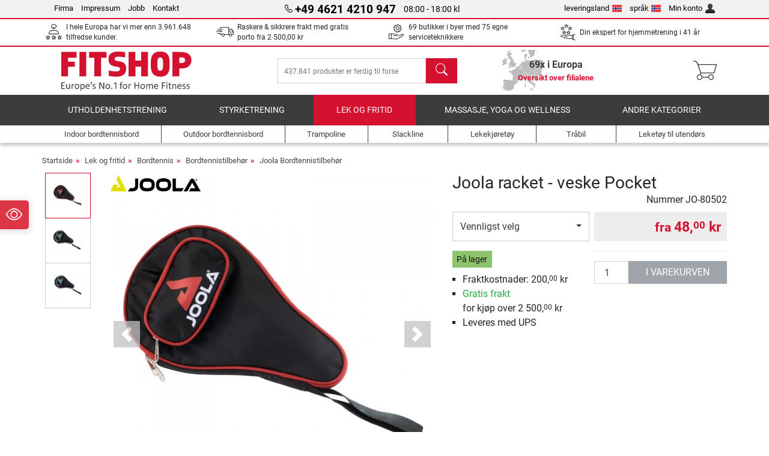

--- FILE ---
content_type: text/html; charset=UTF-8
request_url: https://www.fitshop.no/joola-racket-veske-pocket-jo-80502
body_size: 17296
content:
<!DOCTYPE html>
<html lang="no">
<head>
  
  <meta charset="utf-8"/>
  <meta name="viewport" content="width=device-width, initial-scale=1"/>
  <meta name="description" content="Med en Joola racketveske Pocket har du alt hva du trenger ! Hos oss kan du kjøpe vesken billig."/>
  <meta name="author" content="Fitshop Group"/>
  <meta name="theme-color" content="#d51130"/>
  <meta name="robots" content="index,follow"/>

  <title>Joola racket - veske Pocket - Fitshop</title>

  <style media="screen">
    body {font:normal normal 400 1em/1.5 sans-serif;}
    #page {display:flex;flex-direction:column;min-height:100%;}
    main {flex:1;flex-basis:auto;} .svg-icon {width:1em;height:1em;}
    .d-none {display:none!important;} .img-fluid {max-width:100%;height:auto;}
  </style>

  <link rel="preconnect" href="https://www.googletagmanager.com"/>
  <link rel="preconnect" href="https://sbs.adsdefender.com"/>
  <link rel="preconnect" href="https://cdn.adsdefender.com"/>
  <link rel="preload" as="font" href="/assets/fonts/roboto-v30-latin-regular.woff2" type="font/woff2" crossorigin="anonymous"/>
  <link rel="preload" as="font" href="/assets/fonts/roboto-v30-latin-700.woff2" type="font/woff2" crossorigin="anonymous"/>
  <link rel="preload" as="font" href="/assets/fonts/iconfont.woff2" type="font/woff2" crossorigin="anonymous"/>
  
  <link rel="preload" as="image" href="https://resources.fitshop.com/bilder/joola/taschen_huellen/80500_Batcover-Pocket-red_250.jpg" fetchpriority="high" imagesrcset="https://resources.fitshop.com/bilder/joola/taschen_huellen/80500_Batcover-Pocket-red_250.jpg 250w, https://resources.fitshop.com/bilder/joola/taschen_huellen/80500_Batcover-Pocket-red_600.jpg 600w" imagesizes="(min-width: 380px) 600px, 250px"/>

  <link rel="canonical" href="https://www.fitshop.no/joola-racket-veske-pocket-jo-80502"/>
  <link rel="alternate" hreflang="de-AT" href="https://www.fitshop.at/joola-schlaegertasche-pocket-jo-80502"/>
  <link rel="alternate" hreflang="en-AT" href="https://www.fitshop.at/en/joola-bats-pocket-jo-80502"/>
  <link rel="alternate" hreflang="fr-BE" href="https://www.fitshop.be/sac-pour-raquettes-de-tennis-de-table-joola-pocket-jo-80502"/>
  <link rel="alternate" hreflang="nl-BE" href="https://www.fitshop.be/nl/joola-pocket-tas-voor-tafeltennisbatjes-jo-80502"/>
  <link rel="alternate" hreflang="de-CH" href="https://www.fitshop.ch/joola-schlaegertasche-pocket-jo-80502"/>
  <link rel="alternate" hreflang="fr-CH" href="https://www.fitshop.ch/fr/sac-pour-raquettes-de-tennis-de-table-joola-pocket-jo-80502"/>
  <link rel="alternate" hreflang="it-CH" href="https://www.fitshop.ch/it/custodia-joola-pocket-jo-80502"/>
  <link rel="alternate" hreflang="en-CZ" href="https://www.fitshop.cz/en/joola-bats-pocket-jo-80502"/>
  <link rel="alternate" hreflang="cs-CZ" href="https://www.fitshop.cz/pouzdro-na-pingpongovou-palku-joola-pocket-jo-80502"/>
  <link rel="alternate" hreflang="de-DE" href="https://www.fitshop.de/joola-schlaegertasche-pocket-jo-80502"/>
  <link rel="alternate" hreflang="da-DK" href="https://www.fitshop.dk/joola-battaske-pocket-jo-80502"/>
  <link rel="alternate" hreflang="en-DK" href="https://www.fitshop.dk/en/joola-bats-pocket-jo-80502"/>
  <link rel="alternate" hreflang="en-ES" href="https://www.fitshop.es/en/joola-bats-pocket-jo-80502"/>
  <link rel="alternate" hreflang="es-ES" href="https://www.fitshop.es/bolsa-de-pala-joola-pocket-jo-80502"/>
  <link rel="alternate" hreflang="sv-FI" href="https://www.fitshop.fi/se/joola-racketfodral-pocket-jo-80502"/>
  <link rel="alternate" hreflang="fi-FI" href="https://www.fitshop.fi/joola-mailalaukku-pocket-jo-80502"/>
  <link rel="alternate" hreflang="en-FR" href="https://www.fitshop.fr/en/joola-bats-pocket-jo-80502"/>
  <link rel="alternate" hreflang="fr-FR" href="https://www.fitshop.fr/sac-pour-raquettes-de-tennis-de-table-joola-pocket-jo-80502"/>
  <link rel="alternate" hreflang="da-GL" href="https://www.fitshop.gl/joola-battaske-pocket-jo-80502"/>
  <link rel="alternate" hreflang="en-GL" href="https://www.fitshop.gl/en/joola-bats-pocket-jo-80502"/>
  <link rel="alternate" hreflang="en-IT" href="https://www.fitshop.it/en/joola-bats-pocket-jo-80502"/>
  <link rel="alternate" hreflang="it-IT" href="https://www.fitshop.it/custodia-joola-pocket-jo-80502"/>
  <link rel="alternate" hreflang="de-LI" href="https://www.fitshop.li/joola-schlaegertasche-pocket-jo-80502"/>
  <link rel="alternate" hreflang="fr-LI" href="https://www.fitshop.li/fr/sac-pour-raquettes-de-tennis-de-table-joola-pocket-jo-80502"/>
  <link rel="alternate" hreflang="de-LU" href="https://www.fitshop.lu/joola-schlaegertasche-pocket-jo-80502"/>
  <link rel="alternate" hreflang="fr-LU" href="https://www.fitshop.lu/fr/sac-pour-raquettes-de-tennis-de-table-joola-pocket-jo-80502"/>
  <link rel="alternate" hreflang="fr-NL" href="https://www.fitshop.nl/fr/sac-pour-raquettes-de-tennis-de-table-joola-pocket-jo-80502"/>
  <link rel="alternate" hreflang="nl-NL" href="https://www.fitshop.nl/joola-pocket-tas-voor-tafeltennisbatjes-jo-80502"/>
  <link rel="alternate" hreflang="en-NO" href="https://www.fitshop.no/en/joola-bats-pocket-jo-80502"/>
  <link rel="alternate" hreflang="no-NO" href="https://www.fitshop.no/joola-racket-veske-pocket-jo-80502"/>
  <link rel="alternate" hreflang="en-PL" href="https://www.fitshop.pl/en/joola-bats-pocket-jo-80502"/>
  <link rel="alternate" hreflang="pl-PL" href="https://www.fitshop.pl/pokrowiec-na-rakietki-joola-pocket-jo-80502"/>
  <link rel="alternate" hreflang="en-PT" href="https://www.fitshop.pt/joola-bats-pocket-jo-80502"/>
  <link rel="alternate" hreflang="es-PT" href="https://www.fitshop.pt/es/bolsa-de-pala-joola-pocket-jo-80502"/>
  <link rel="alternate" hreflang="en-SE" href="https://www.fitshop.se/en/joola-bats-pocket-jo-80502"/>
  <link rel="alternate" hreflang="sv-SE" href="https://www.fitshop.se/joola-racketfodral-pocket-jo-80502"/>
  
  <link rel="stylesheet" href="/assets/css/shop/bootstrap-4.6.2.min.css?v=26.1.21"/>
  <link rel="stylesheet" href="/assets/css/shop/iconfont.min.css?v=26.1.21"/>
  
  
  <link rel="stylesheet" href="/assets/css/shop/structure.min.css?v=26.1.21"/>
  <link rel="stylesheet" href="/assets/css/shop/header.min.css?v=26.1.21"/>
  <link rel="stylesheet" href="/assets/css/shop/product.min.css?v=26.1.21"/>
  <link rel="stylesheet" href="/assets/css/shop/footer.min.css?v=26.1.21"/>
  <link rel="stylesheet" href="/assets/css/shop/cookieconsent-3.1.0.min.css?v=26.1.21"/>
  

  <!--[if lte IE 9]>
    <link rel="stylesheet" href="/assets/css/shop/bootstrap-4.6.0-ie9.min.css?v=26.1.21"/>
    <link rel="stylesheet" href="/assets/css/shop/ie9-fixes.min.css?v=26.1.21"/>
  <![endif]-->

  
  <meta property="og:type" content="website"/>
  <meta property="og:site_name" content="Fitshop"/>
  <meta property="og:title" content="Joola racket - veske Pocket - Fitshop"/>
  <meta property="og:description" content="Med en Joola racketveske Pocket har du alt hva du trenger ! Hos oss kan du kjøpe vesken billig."/>
  <meta property="og:url" content="https://www.fitshop.no/joola-racket-veske-pocket-jo-80502"/>
  <meta property="og:image" content="https://resources.fitshop.com/bilder/joola/taschen_huellen/80500_Batcover-Pocket-red_600.jpg"/>


  <link rel="icon" href="/assets/images/shop/fav/favicon-fitshop.ico" sizes="48x48"/>
  <link rel="icon" href="/assets/images/shop/fav/favicon-fitshop.svg" type="image/svg+xml"/>
  <link rel="apple-touch-icon" href="/assets/images/shop/fav/apple-touch-icon-fitshop.png"/>
  <link rel="manifest" href="/manifest.json"/>

  
  <script>
    window.dataLayer = window.dataLayer || [];
    window.uetq = window.uetq || [];
    function gtag() {
      dataLayer.push(arguments);
    }
    gtag('consent', 'default', {
      ad_storage: 'denied',
      ad_personalization: 'denied',
      ad_user_data: 'denied',
      analytics_storage: 'denied'
    });
    uetq.push('consent', 'default', {
      ad_storage: 'denied'
    });
  </script>
  <!-- Google Tag Manager -->
  <script>/*<![CDATA[*/(function(w,d,s,l,i){w[l]=w[l]||[];w[l].push({'gtm.start':
  new Date().getTime(),event:'gtm.js'});var f=d.getElementsByTagName(s)[0],
  j=d.createElement(s),dl=l!='dataLayer'?'&l='+l:'';j.async=true;j.src=
  'https://www.googletagmanager.com/gtm.js?id='+i+dl;f.parentNode.insertBefore(j,f);
  })(window,document,'script','dataLayer','GTM-TNFM4L4');/*]]>*/</script>
  <!-- End Google Tag Manager -->


</head>
<body>
  
  <!-- Google Tag Manager (noscript) -->
  <noscript><iframe src="https://www.googletagmanager.com/ns.html?id=GTM-TNFM4L4" height="0" width="0" style="display:none;visibility:hidden"></iframe></noscript>
  <!-- End Google Tag Manager (noscript) -->

  <div id="page" class="has-skyscraper">
    
  <header id="header">
    
  

    
  <div id="header-top" class="position-relative d-none d-lg-block-header">
    <div id="header-top-content" class="container">
      <div class="d-flex">
        <div class="flex-fill left">
          <ul>
            <li><a href="/om-fitshop-group">Firma</a></li>
            <li><a href="/impressum">Impressum</a></li>
            
            <li><a href="/intern/intern/job-karriere.htm">Jobb</a></li>
            <li><a href="/contact/form">Kontakt</a></li>
          </ul>
        </div>
        <div class="flex-fill position-relative center hotline">
          <a class="hotline-toggle" id="hotline-toggle" href="#">
            <i class="icon-phone"></i>
            <strong>+49 4621 4210 947</strong>
            <span>
               08:00 - 18:00 kl
            </span>
          </a>
          
  <div class="hotline-popup sidebar-box text-left" id="hotline-popup">
    <div class="sidebar-box-heading m-0 pr-3">
      Info- &amp; bestillingshotline
      <i class="popup-close cursor-pointer icon-cross float-right"></i>
    </div>
    <div class="sidebar-box-content mt-0 p-3">
      <p class="mb-0 font-weight-bold">
        <i class="icon-phone"></i>
        <a href="tel:4946214210947">+49 4621 4210 947</a>
      </p>
      <p class="font-weight-bold">
        <i class="icon-mail"></i>
        <a href="mailto:info@fitshop.no">info@fitshop.no</a>
      </p>
      <table class="hotline-open">
        <tr class="hotline-open-hours">
          <td class="align-top pr-2">Ma. - Fr.:</td>
          <td>
            kl 08:00 - 18:00 
            
          </td>
        </tr><tr class="hotline-open-hours">
          <td class="align-top pr-2">Lø.:</td>
          <td>
            kl 09:00 - 18:00 
            
          </td>
        </tr>
      </table>
    </div>
    
  </div>

        </div>
        <div class="flex-fill position-relative right">
          <ul>
            <li><a href="/fitshop-group-i-europa" title="Forandre leveringslandet">leveringsland<img width="16" height="12" src="/assets/images/shop/country/no.svg" alt="Land no" loading="lazy"/></a></li>
            <li class="left">
              <a class="language-toggle" id="language-toggle" href="#" title="Forandre språket ">språk<img width="16" height="12" src="/assets/images/shop/country/no.svg" alt="språk no" loading="lazy"/></a>
              
  <div class="language-switch-box sidebar-box" id="language-switch-box">
    <div class="sidebar-box-heading m-0 pr-3">
      Forandre språket 
      <i class="popup-close cursor-pointer icon-cross float-right"></i>
    </div>
    <div class="sidebar-box-content mt-0 p-0">
      <form method="post" action="/joola-racket-veske-pocket-jo-80502" id="form-language-switch">
        <input type="hidden" value="no" name="language"/>
        <ul class="list-none row">
          <li data-lang="en" class="language col-6 p-2 cursor-pointer">
            <img class="border" width="36" height="24" src="/assets/images/shop/country/en.svg" alt="språk en" loading="lazy"/>
            <span>english</span>
          </li><li data-lang="no" class="language col-6 p-2 active cursor-pointer">
            <img class="border" width="36" height="24" src="/assets/images/shop/country/no.svg" alt="språk no" loading="lazy"/>
            <span>norsk</span>
          </li>
        </ul>
      </form>
    </div>
  </div>

            </li>
            <li><a href="/user/register" title="Min konto">Min konto<img width="16" height="16" src="/assets/icons/user_silhouette.png" alt="icon silhouette" loading="lazy"/></a></li>
          </ul>
        </div>
      </div>
    </div>
  </div>

    
  <div id="header-trust" class="transition">
    <div id="header-trust-carousel" class="d-lg-none carousel slide" data-ride="carousel" data-interval="3000">
      <ul class="carousel-inner d-flex align-items-center h-100 m-0 px-1 text-center">
        
        <li class="carousel-item active">I hele Europa har vi mer enn 3.961.648 tilfredse kunder.</li>
        <li class="carousel-item"><a class="link-unstyled" href="/leveringsbetingelser">Raskere & sikkrere frakt med gratis porto fra <span class="text-nowrap">2 500,00 kr</span></a></li>
        
        
        
        
        
        
        <li class="carousel-item">Din ekspert for hjemmetrening i 41 år</li>
      </ul>
    </div>

    <div id="header-trust-content" class="container d-none d-lg-block-header">
      <div class="row justify-content-between">
        <div class="col align-self-center trust-icon"><i class="icon-customers"></i> I hele Europa har vi mer enn 3.961.648 tilfredse kunder.
        </div>
        <div class="col align-self-center trust-icon"><i class="icon-delivery"></i><a class="link-unstyled" href="/leveringsbetingelser"> Raskere & sikkrere frakt med gratis porto fra <span class="text-nowrap">2 500,00 kr</span></a>
        </div>
        
        <div class="col align-self-center trust-icon"><i class="icon-service"></i> 69 butikker i byer med 75 egne serviceteknikkere</div>
        
        
        <div class="col align-self-center trust-icon d-none d-xxl-block-header"><i class="icon-products"></i> 437.841 produkter er ferdig til forsendelse</div>
        
        
        <div class="col align-self-center trust-icon"><i class="icon-ratings"></i> Din ekspert for hjemmetrening i 41 år</div>
      </div>
    </div>
  </div>

    
  <div id="header-main-content" class="container d-table">
    <div class="d-table-row">
      <div id="header-nav-toggle" class="cell-menu d-table-cell d-lg-none-header py-1 text-center" title="Menu">
        <i class="icon-menu"></i>
      </div>

      <div class="cell-logo d-table-cell align-middle text-left">
        <a href="/" title="Fitshop">
          <img class="transition img-fixed" width="280" height="70" src="/assets/images/shop/header/logo-fitshop-color.svg" alt="Fitshop Logo" loading="lazy"/>
        </a>
      </div>

      <div class="cell-search d-table-cell align-middle text-center">
        <form id="form-search" method="post" action="/article/search">
          <div class="d-flex">
            <div class="search-input flex-grow-1">
              <input class="transition" id="search" type="text" name="search" autocomplete="off" placeholder="437.841 produkter er ferdig til forsendelse"/>
              <label class="sr-only" for="search">søk</label>
              <button class="d-none transition" id="search-clear-button" type="button" title="slett">
                <i class="icon-cross"></i>
              </button>
            </div>
            <button class="transition" id="search-button" type="submit" title="søk">
              <i class="icon-search d-none d-lg-inline"></i>
              <i class="icon-caret-right d-lg-none"></i>
            </button>
          </div>
          <div id="search-suggestions" class="proposed-results"></div>
        </form>
      </div>

      <div class="cell-stores stores-no d-none d-lg-table-cell-header text-center">
        <a href="/oversikt-over-filialene" title="Oversikt over filialene">
          
          <strong>
            <span class="stores-count">69x i Europa</span>
            <span class="stores-finder">Oversikt over filialene</span>
          </strong>
        </a>
      </div>

      <div class="cell-cart d-table-cell align-middle text-right">
        <a class="btn btn-link px-1 position-relative d-none d-xs-inline-block d-lg-none-header" href="/oversikt-over-filialene" title="Oversikt over filialene">
          <i class="icon-marker"></i>
          <span class="store-count">69x</span>
        </a>
        <a class="btn btn-link px-1 d-lg-none-header" id="header-search" href="#" title="søk">
          <i class="icon-search"></i>
        </a>
        <a class="btn btn-link pl-1 pr-3 position-relative" id="header-cart" href="/shopcart/show" title="varekurv">
          <i class="icon-basket"></i>
          
        </a>
        
      </div>
    </div>
  </div>

    
  <nav id="header-nav" class="container d-none d-lg-block-header">
    <div id="header-nav-main" class="d-none d-lg-block-header transition">
      <div class="container">
        <div class="row">
          <ul class="col-12">
            <li>
              <a class="transition" href="/utholdenhetstrening" title="utholdenhetstrening">utholdenhetstrening</a>
            </li><li>
              <a class="transition" href="/styrketrening" title="Styrketrening">Styrketrening</a>
            </li><li class="active">
              <a class="transition" href="/lek-og-fritid" title="Lek og fritid">Lek og fritid</a>
            </li><li>
              <a class="transition" href="/massasje-yoga-og-wellness" title="Massasje, yoga og wellness">Massasje, yoga og wellness</a>
            </li><li>
              <a class="transition" href="/specials/misc" title="Andre kategorier">Andre kategorier</a>
            </li>
          </ul>
        </div>
      </div>
    </div>

    <div id="header-nav-sub" class="container">
      <div class="row">
        <ul class="main-nav d-lg-none-header">
          <li><a class="nav-icon" href="/"><i class="icon-home"></i><span class="sr-only">Startside</span></a></li>
          <li class="active"><a class="nav-icon" href="#"><i class="icon-categories"></i><span class="sr-only">kategorier</span></a></li>
          <li><a class="nav-icon" href="/leveringsbetingelser"><i class="icon-shipping"></i><span class="sr-only">Fraktkostnader</span></a></li>
          <li><a class="nav-icon" href="/oversikt-over-filialene"><i class="icon-marker"></i><span class="sr-only">Filialer</span></a></li>
          <li><a class="nav-icon" href="/om-fitshop-group"><i class="icon-company"></i><span class="sr-only">Firma</span></a></li>
          <li><a class="nav-icon" href="/contact/form"><i class="icon-contact"></i><span class="sr-only">Kontakt</span></a></li>
          <li><a class="nav-icon" href="/user/register"><i class="icon-account"></i><span class="sr-only">Logg inn</span></a></li>
          <li><a class="nav-icon" href="#" id="nav-language-toggle"><i class="icon-language"></i><span class="sr-only">Forandre språket </span></a></li>
        </ul>
        <div class="sub-nav d-table-cell d-lg-none-header position-relative">
          <ul>
            <li>
              
                <a class="nav-main-link closed" href="/utholdenhetstrening"><span>utholdenhetstrening</span></a>
                <ul class="d-none">
                  <li><a class="nav-link" href="/crosstrainer" title="Crosstrainer">Crosstrainer</a>
                  </li><li><a class="nav-link" href="/tredemoeller" title="Tredemøller">Tredemøller</a>
                  </li><li><a class="nav-link" href="/romaskin" title="Romaskin">Romaskin</a>
                  </li><li><a class="nav-link" href="/ergometer" title="Ergometer">Ergometer</a>
                  </li><li><a class="nav-link" href="/sitte-ergometer" title="Sitte-ergometer">Sitte-ergometer</a>
                  </li><li><a class="nav-link" href="/indoor-cycle" title="Indoor Cycle">Indoor Cycle</a>
                  </li><li><a class="nav-link" href="/smartbikes" title="Smartbikes">Smartbikes</a>
                  </li><li><a class="nav-link" href="/fitness-trampoline" title="Fitness-trampoline">Fitness-trampoline</a>
                  </li><li><a class="nav-link" href="/rulletrener" title="Rulletrener">Rulletrener</a>
                  </li><li><a class="nav-link" href="/stepmaskiner" title="Stepmaskiner">Stepmaskiner</a>
                  </li><li><a class="nav-link" href="/boksesport" title="Boksesport">Boksesport</a>
                  </li><li><a class="nav-link" href="/nordic-walking" title="Nordic walking">Nordic walking</a>
                  </li><li><a class="nav-link" href="/pulsmaaler" title="Pulsmåler">Pulsmåler</a>
                  </li>
                </ul>
              
            </li><li>
              
                <a class="nav-main-link closed" href="/styrketrening"><span>Styrketrening</span></a>
                <ul class="d-none">
                  <li><a class="nav-link" href="/multigym" title="Multigym">Multigym</a>
                  </li><li><a class="nav-link" href="/treningsbenk" title="Treningsbenk">Treningsbenk</a>
                  </li><li><a class="nav-link" href="/lang-vektstangstativ" title="Lang vektstangstativ">Lang vektstangstativ</a>
                  </li><li><a class="nav-link" href="/manualer" title="Manualer">Manualer</a>
                  </li><li><a class="nav-link" href="/vektskiver" title="Vektskiver">Vektskiver</a>
                  </li><li><a class="nav-link" href="/vektstenger" title="Vektstenger">Vektstenger</a>
                  </li><li><a class="nav-link" href="/funksjonell-training" title="Funksjonell Training">Funksjonell Training</a>
                  </li><li><a class="nav-link" href="/magetrener-ryggtrener" title="Magetrener/Ryggtrener">Magetrener/Ryggtrener</a>
                  </li><li><a class="nav-link" href="/muskelstimulator" title="Muskelstimulator">Muskelstimulator</a>
                  </li><li><a class="nav-link" href="/vibrasjonstrener" title="Vibrasjonstrener">Vibrasjonstrener</a>
                  </li><li><a class="nav-link" href="/studio-multigym" title="studio-multigym">studio-multigym</a>
                  </li><li><a class="nav-link" href="/doerribber" title="Dørribber">Dørribber</a>
                  </li><li><a class="nav-link" href="/styrketreningstilbehoer" title="Styrketreningstilbehør ">Styrketreningstilbehør </a>
                  </li><li><a class="nav-link" href="/tilbehoer-krafttrening." title="Tilbehør krafttrening.">Tilbehør krafttrening.</a>
                  </li>
                </ul>
              
            </li><li>
              
                <a class="nav-main-link open" href="/lek-og-fritid"><span>Lek og fritid</span></a>
                <ul class="active">
                  <li class="active"><a class="nav-link" href="/bordtennis" title="Bordtennis">Bordtennis</a>
                  </li><li><a class="nav-link" href="/trampoline" title="Trampoline">Trampoline</a>
                  </li><li><a class="nav-link" href="/slackline" title="Slackline">Slackline</a>
                  </li><li><a class="nav-link" href="/lekekjoeretoey" title="Lekekjøretøy">Lekekjøretøy</a>
                  </li><li><a class="nav-link" href="/traabil" title="Tråbil">Tråbil</a>
                  </li><li><a class="nav-link" href="/leketoey-til-utendoers" title="Leketøy til utendørs">Leketøy til utendørs</a>
                  </li><li><a class="nav-link" href="/football-equipment" title="Football Equipment">Football Equipment</a>
                  </li><li><a class="nav-link" href="/pools-accessories" title="Pools &amp; Accessories">Pools & Accessories</a>
                  </li><li><a class="nav-link" href="/bordfotball-kicker" title="Bordfotball / Kicker">Bordfotball / Kicker</a>
                  </li><li><a class="nav-link" href="/basketball-hoops" title="Basketball Hoops">Basketball Hoops</a>
                  </li><li><a class="nav-link" href="/indoor-leketoey" title="Indoor-leketøy ">Indoor-leketøy </a>
                  </li><li><a class="nav-link" href="/airtrack" title="Airtrack">Airtrack</a>
                  </li><li><a class="nav-link" href="/darts-dartboards" title="Darts &amp; Dartboards">Darts & Dartboards</a>
                  </li><li><a class="nav-link" href="/pickleball-equipment" title="Pickleball Equipment">Pickleball Equipment</a>
                  </li>
                </ul>
              
            </li><li>
              
                <a class="nav-main-link closed" href="/massasje-yoga-og-wellness"><span>Massasje, yoga og wellness</span></a>
                <ul class="d-none">
                  <li><a class="nav-link" href="/muskelstimulator" title="Muskelstimulator">Muskelstimulator</a>
                  </li><li><a class="nav-link" href="/vibrasjonstrener" title="Vibrasjonstrener">Vibrasjonstrener</a>
                  </li><li><a class="nav-link" href="/massasjestol" title="Massasjestol">Massasjestol</a>
                  </li><li><a class="nav-link" href="/massasjeapparater" title="Massasjeapparater">Massasjeapparater</a>
                  </li><li><a class="nav-link" href="/yogamatter-gymnastikkmatter" title="Yogamatter &amp; gymnastikkmatter">Yogamatter & gymnastikkmatter</a>
                  </li><li><a class="nav-link" href="/balanse-og-koordinasjon" title="Balanse og Koordinasjon">Balanse og Koordinasjon</a>
                  </li><li><a class="nav-link" href="/faszietrening" title="Faszietrening">Faszietrening</a>
                  </li><li><a class="nav-link" href="/kroppsvekter" title="Kroppsvekter">Kroppsvekter</a>
                  </li><li><a class="nav-link" href="/lysterapi" title="Lysterapi">Lysterapi</a>
                  </li><li><a class="nav-link" href="/recovery-and-regeneration" title="Recovery and Regeneration">Recovery and Regeneration</a>
                  </li>
                </ul>
              
            </li><li>
              
                <a class="nav-main-link closed" href="/specials/misc"><span>Andre kategorier</span></a>
                
              
            </li>
          </ul>
          <form class="position-absolute bg-white" id="nav-language" method="post" action="/joola-racket-veske-pocket-jo-80502">
            <div class="p-2 font-weight-bold">Forandre språket </div>
            <ul class="nav-language">
              <li>
                <button class="btn btn-link d-block" type="submit" name="language" value="en">
                  <img class="border" width="36" height="24" src="/assets/images/shop/country/en.svg" alt="språk en" loading="lazy"/>
                  <span class="pl-2">english</span>
                </button>
              </li><li class="active">
                <button class="btn btn-link d-block" type="submit" name="language" value="no">
                  <img class="border" width="36" height="24" src="/assets/images/shop/country/no.svg" alt="språk no" loading="lazy"/>
                  <span class="pl-2">norsk</span>
                </button>
              </li>
            </ul>
          </form>
        </div>
        <ul class="sub-nav col-lg d-none d-lg-flex-header">
          <li><a class="nav-icon" href="/indoor-bordtennisbord" title="Indoor bordtennisbord"><div>
              <img width="45" height="45" src="/assets/images/shop/header/nav/tischtennistische-indoor.svg" alt="Icon Indoor bordtennisbord" loading="lazy"/>
              <span>Indoor bordtennisbord</span></div></a>
          </li><li><a class="nav-icon" href="/outdoor-bordtennisbord" title="Outdoor bordtennisbord"><div>
              <img width="45" height="45" src="/assets/images/shop/header/nav/tischtennistische-outdoor.svg" alt="Icon Outdoor bordtennisbord" loading="lazy"/>
              <span>Outdoor bordtennisbord</span></div></a>
          </li><li><a class="nav-icon" href="/trampoline" title="Trampoline"><div>
              <img width="45" height="45" src="/assets/images/shop/header/nav/trampoline.svg" alt="Icon Trampoline" loading="lazy"/>
              <span>Trampoline</span></div></a>
          </li><li><a class="nav-icon" href="/slackline" title="Slackline"><div>
              <img width="45" height="45" src="/assets/images/shop/header/nav/slackline.svg" alt="Icon Slackline" loading="lazy"/>
              <span>Slackline</span></div></a>
          </li><li><a class="nav-icon" href="/lekekjoeretoey" title="Lekekjøretøy"><div>
              <img width="45" height="45" src="/assets/images/shop/header/nav/spielfahrzeuge.svg" alt="Icon Lekekjøretøy" loading="lazy"/>
              <span>Lekekjøretøy</span></div></a>
          </li><li><a class="nav-icon" href="/traabil" title="Tråbil"><div>
              <img width="45" height="45" src="/assets/images/shop/header/nav/gokarts.svg" alt="Icon Tråbil" loading="lazy"/>
              <span>Tråbil</span></div></a>
          </li><li><a class="nav-icon" href="/leketoey-til-utendoers" title="Leketøy til utendørs"><div>
              <img width="45" height="45" src="/assets/images/shop/header/nav/outdoorspielgeraete.svg" alt="Icon Leketøy til utendørs" loading="lazy"/>
              <span>Leketøy til utendørs</span></div></a>
          </li>
        </ul>
      </div>
    </div>
  </nav>

  </header>


    <main id="content">
      <div id="content-main" class="container">
        <div id="content-wrapper">
          
  
  
    <ul class="breadcrumbs d-inline-block">
      <li class="d-none d-md-inline-block">
        <a href="/" title="Startside">Startside</a>
      </li><li class="d-none d-md-inline-block">
        <a href="/lek-og-fritid" title="Lek og fritid">Lek og fritid</a>
      </li><li class="d-none d-md-inline-block">
        <a href="/bordtennis" title="Bordtennis">Bordtennis</a>
      </li><li class="d-none d-md-inline-block">
        <a href="/bordtennistilbehoer" title="Bordtennistilbehør">Bordtennistilbehør</a>
      </li><li>
        <a href="/joola-bordtennistilbehoer" title="Joola Bordtennistilbehør">Joola Bordtennistilbehør</a>
      </li>
    </ul>
    
    <script type="application/ld+json">{"@context":"https://schema.org","@type":"BreadcrumbList","itemListElement":[{"@type":"ListItem","position":1,"name":"Lek og fritid","item":"https://www.fitshop.no/lek-og-fritid"},{"@type":"ListItem","position":2,"name":"Bordtennis","item":"https://www.fitshop.no/bordtennis"},{"@type":"ListItem","position":3,"name":"Bordtennistilbehør","item":"https://www.fitshop.no/bordtennistilbehoer"},{"@type":"ListItem","position":4,"name":"Joola Bordtennistilbehør","item":"https://www.fitshop.no/joola-bordtennistilbehoer"}]}</script>
  

  
  
  


  <script type="application/ld+json">{"@context":"https://schema.org","@type":"ProductGroup","name":"Joola racket - veske Pocket","url":"https://www.fitshop.no/joola-racket-veske-pocket-jo-80502","image":["https://resources.fitshop.com/bilder/joola/taschen_huellen/80500_Batcover-Pocket-red_600.jpg","https://resources.fitshop.com/bilder/joola/taschen_huellen/80500_Batcover-Pocket-green_600.jpg","https://resources.fitshop.com/bilder/joola/taschen_huellen/80500_Batcover-Pocket-blue_600.jpg"],"description":" Joola racket - veske Pocket er laget av robust nylon og har plass til racketer og baller. Vesken fås i 3 forskjellige farger","productGroupID":"JO-80502","brand":{"@type":"Brand","name":"Joola"},"hasVariant":[{"@type":"Product","name":"Joola racket - veske Pocket svart-rød","sku":"JO-80502","mpn":"","gtin13":"4002560805022","image":"https://resources.fitshop.com/bilder/joola/taschen_huellen/80500_Batcover-Pocket-red_600.jpg","offers":{"@type":"Offer","url":"https://www.fitshop.no/joola-racket-veske-pocket-jo-80502?sku=JO-80502","priceCurrency":"NOK","price":"48.00","itemCondition":"https://schema.org/NewCondition","availability":"https://schema.org/InStock","shippingDetails":{"@type":"OfferShippingDetails","shippingRate":{"@type":"MonetaryAmount","value":"200.00","currency":"NOK"},"shippingDestination":{"@type":"DefinedRegion","addressCountry":"NO"}}}},{"@type":"Product","name":"Joola racket - veske Pocket svart-blå","sku":"JO-80501","mpn":"","gtin13":"4002560805015","image":"https://resources.fitshop.com/bilder/joola/taschen_huellen/80500_Batcover-Pocket-blue_600.jpg","offers":{"@type":"Offer","url":"https://www.fitshop.no/joola-racket-veske-pocket-jo-80502?sku=JO-80501","priceCurrency":"NOK","price":"48.00","itemCondition":"https://schema.org/NewCondition","availability":"https://schema.org/InStock","shippingDetails":{"@type":"OfferShippingDetails","shippingRate":{"@type":"MonetaryAmount","value":"200.00","currency":"NOK"},"shippingDestination":{"@type":"DefinedRegion","addressCountry":"NO"}}}}]}</script>
  <script>const jsonProductStrings = {"priceString":"nå","priceOriginalString":"tidligere","priceOldString":"tidligere","priceOld30String":"30-dagers beste pris","priceOld30StringDiscount":"på 30-dagers beste pris","priceRrpString":"Veil. Pris","pricePromoString":"I dag","save":"du sparer","shipping":"Fraktkostnader","forwarderInfo":"Våre spedisjonsleveringer garanterer varelevering fram til \"fri fortauskant\"","voucherCode":"Kode for rabattkupong","voucherDateEnd":"gyldig inntil den {DATUM}","priceFrom":"fra"}</script>
  <script>const jsonProductInfo = {"JO-80502":{"sku":"JO-80502","price":4800,"priceString":"48,00 kr","priceOld":null,"priceOldString":"","priceOld30":4400,"priceOld30String":"44,00 kr","priceRrp":0,"priceRrpString":"","priceOriginal":0,"priceOriginalString":"","priceFinance":null,"priceFinanceString":"","priceType":"preis","discount":null,"discountString":"","shipping":20000,"shippingString":"200,00 kr","shippingType":"paket","shippingTypeString":"Leveres med UPS","shippingDuration":null,"shippingFreeThreshold":250000,"shippingFreeThresholdString":"<span class=\"text-success\">Gratis frakt</span><br/> for kjøp over 2 500,<sup>00</sup> kr","shoppingCounter":"","available":true,"stock":"available","stockString":"På lager","stockStringShort":"På lager","lastInStock":false,"active":true,"condition":"new","promotion":false,"promotionCode":"","promotionDateEnd":"","promotionDiscount":"","promotionDiscountString":"","promotionPage":false,"attributes":"svart-rød","productGuarantee":[],"productPriceOption":[],"productPriceAddon":[]},"JO-80501":{"sku":"JO-80501","price":4800,"priceString":"48,00 kr","priceOld":null,"priceOldString":"","priceOld30":4400,"priceOld30String":"44,00 kr","priceRrp":0,"priceRrpString":"","priceOriginal":0,"priceOriginalString":"","priceFinance":null,"priceFinanceString":"","priceType":"preis","discount":null,"discountString":"","shipping":20000,"shippingString":"200,00 kr","shippingType":"paket","shippingTypeString":"Leveres med UPS","shippingDuration":null,"shippingFreeThreshold":250000,"shippingFreeThresholdString":"<span class=\"text-success\">Gratis frakt</span><br/> for kjøp over 2 500,<sup>00</sup> kr","shoppingCounter":"","available":true,"stock":"available","stockString":"På lager","stockStringShort":"På lager","lastInStock":false,"active":true,"condition":"new","promotion":false,"promotionCode":"","promotionDateEnd":"","promotionDiscount":"","promotionDiscountString":"","promotionPage":false,"attributes":"svart-blå","productGuarantee":[],"productPriceOption":[],"productPriceAddon":[]}}</script>

  <div class="product-detail">
    
    

    <div class="row mb-4">
      <div class="col-lg-7">
        
  <div id="product-images-slider" class="carousel slide" data-ride="carousel" data-interval="0">
    <div class="row">
      <div class="col-xl-2 order-2 order-xl-1">
        <ol class="thumbnails carousel-indicators mt-1 mt-xl-0">
          
            
            <li data-target="#product-images-slider" data-slide-to="0" class="image-thumb active">
              <span class="img-v-mid"><img class="lazyload mini" width="75" height="75" data-src="https://resources.fitshop.com/bilder/joola/taschen_huellen/80500_Batcover-Pocket-red_75.jpg" src="https://resources.fitshop.com/bilder/_placeholder/placeholder.svg" alt="Joola racket - veske Pocket produktbilde"/>
              </span>
              
            </li>
            
            <li data-target="#product-images-slider" data-slide-to="1" class="image-thumb">
              <span class="img-v-mid"><img class="lazyload mini" width="75" height="75" data-src="https://resources.fitshop.com/bilder/joola/taschen_huellen/80500_Batcover-Pocket-green_75.jpg" src="https://resources.fitshop.com/bilder/_placeholder/placeholder.svg" alt="Joola racket - veske Pocket produktbilde"/>
              </span>
              
            </li>
            
            <li data-target="#product-images-slider" data-slide-to="2" class="image-thumb">
              <span class="img-v-mid"><img class="lazyload mini" width="75" height="75" data-src="https://resources.fitshop.com/bilder/joola/taschen_huellen/80500_Batcover-Pocket-blue_75.jpg" src="https://resources.fitshop.com/bilder/_placeholder/placeholder.svg" alt="Joola racket - veske Pocket produktbilde"/>
              </span>
              
            </li>
        </ol>
      </div>

      <div class="col-xl-10 order-1 order-xl-2">
        <div class="carousel-inner text-center">
          
            
            
            <div class="carousel-item active" data-sku="JO-80502">
              <a class="image-click lightbox lightbox-gallery-product" href="https://resources.fitshop.com/bilder/joola/taschen_huellen/80500_Batcover-Pocket-red_1600.jpg">
                <span class="img-v-mid"><img width="600" height="600" src="https://resources.fitshop.com/bilder/joola/taschen_huellen/80500_Batcover-Pocket-red_250.jpg" alt="Joola racket - veske Pocket produktbilde" loading="eager" class="img-fluid" srcset="https://resources.fitshop.com/bilder/joola/taschen_huellen/80500_Batcover-Pocket-red_250.jpg 250w, https://resources.fitshop.com/bilder/joola/taschen_huellen/80500_Batcover-Pocket-red_600.jpg 600w" sizes="(min-width: 380px) 600px, 250px"/></span>
              </a>
            </div>
          
            
            
            <div class="carousel-item" data-sku="JO-80500">
              <a class="image-click lightbox lightbox-gallery-product" href="https://resources.fitshop.com/bilder/joola/taschen_huellen/80500_Batcover-Pocket-green_1600.jpg">
                <span class="img-v-mid"><img width="600" height="600" src="https://resources.fitshop.com/bilder/_placeholder/placeholder.svg" alt="Joola racket - veske Pocket produktbilde" class="lazyload img-fluid" data-src="https://resources.fitshop.com/bilder/joola/taschen_huellen/80500_Batcover-Pocket-green_250.jpg" data-srcset="https://resources.fitshop.com/bilder/joola/taschen_huellen/80500_Batcover-Pocket-green_250.jpg 250w, https://resources.fitshop.com/bilder/joola/taschen_huellen/80500_Batcover-Pocket-green_600.jpg 600w" data-sizes="(min-width: 380px) 600px, 250px"/></span>
              </a>
            </div>
          
            
            
            <div class="carousel-item" data-sku="JO-80501">
              <a class="image-click lightbox lightbox-gallery-product" href="https://resources.fitshop.com/bilder/joola/taschen_huellen/80500_Batcover-Pocket-blue_1600.jpg">
                <span class="img-v-mid"><img width="600" height="600" src="https://resources.fitshop.com/bilder/_placeholder/placeholder.svg" alt="Joola racket - veske Pocket produktbilde" class="lazyload img-fluid" data-src="https://resources.fitshop.com/bilder/joola/taschen_huellen/80500_Batcover-Pocket-blue_250.jpg" data-srcset="https://resources.fitshop.com/bilder/joola/taschen_huellen/80500_Batcover-Pocket-blue_250.jpg 250w, https://resources.fitshop.com/bilder/joola/taschen_huellen/80500_Batcover-Pocket-blue_600.jpg 600w" data-sizes="(min-width: 380px) 600px, 250px"/></span>
              </a>
            </div>
          
          
        </div>
        
          <a class="carousel-control-prev" href="#product-images-slider" role="button" data-slide="prev">
            <span class="carousel-control-prev-icon" aria-hidden="true"></span>
            <span class="sr-only">Previous</span>
          </a>
          <a class="carousel-control-next" href="#product-images-slider" role="button" data-slide="next">
            <span class="carousel-control-next-icon" aria-hidden="true"></span>
            <span class="sr-only">Next</span>
          </a>
        

        
  <span class="product-brand">
    <a href="/joola" title="Joola">
      <img src="https://resources.fitshop.com/bilder/joola/joola_t.png" alt="Joola Logo" loading="lazy" width="250" height="43"/>
    </a>
  </span>

      </div>

      
    </div>
  </div>

      </div>
      <div class="col-lg-5">
        <div class="mt-3 mt-lg-0">
          <h1 class="m-0">Joola racket - veske Pocket</h1>
          
          
        </div>
        
  <div class="mt-3 mt-md-0" id="product-cta-box">
    <div class="row no-gutters mb-2">
      <div class="col">
        
  

      </div>
      <div class="col">
        
  <div class="text-right">
    
    Nummer <span class="d-inline-block">JO-80502</span>
  </div>

      </div>
      
  

    </div>
    <form class="row no-gutters mb-2" id="shopcart" name="shopcart" method="post" action="/shopcart/simple">
      <div class="col-12 col-md-6 col-lg-12 col-xl-6">
        
          
  <div class="product-groupselect groupbox-trigger mb-3">
    <div class="dropdown" id="product-dropdown">
      <button class="btn btn-outline-dark dropdown-toggle rounded-0 w-100" id="product-dropdown-button" type="button" data-toggle="dropdown" aria-expanded="false">
           Vennligst velg
      </button>
      <div class="dropdown-menu rounded-0" id="product-dropdown-menu">
        <table class="table w-100">
          
            
            
            <tr class="product-variant dropdown-item text-wrap cursor-pointer" data-condition="" data-group="0" data-sku="JO-80502">
              <td class="product-variant-name p-2">
                svart-rød
              </td>
              
              <td class="product-variant-stock px-3 py-2 available">
                På lager
              </td>
              
            </tr><tr class="product-variant dropdown-item text-wrap cursor-pointer" data-condition="" data-group="0" data-sku="JO-80501">
              <td class="product-variant-name p-2">
                svart-blå
              </td>
              
              <td class="product-variant-stock px-3 py-2 available">
                På lager
              </td>
              
            </tr>
          
        </table>
      </div>
    </div>
  </div>

          
  
    
      <div class="product-stock available" id="product-stock-string">
        <span class="in-stock">På lager</span>
      </div>
    
  

          
  

          
  <ul class="list-style-square">
    <li class="product-shipping-price" id="product-shipping-price">
      Fraktkostnader:
      
      200,<sup>00</sup> kr
      
      
    </li>
    <li id="free-shipping-threshhold">
      <a class="link-unstyled" href="/leveringsbetingelser"><span class="text-success">Gratis frakt</span><br/> for kjøp over 2 500,<sup>00</sup> kr</a>
    </li>
    
  <li class="product-shipping-type" id="product-shipping-type">
    Leveres med UPS
    
  </li>

  </ul>

          
  

          
  

        
        
  

        
  <div class="addon-products mt-3 mb-3 pr-md-2 d-none">
    <div class="table font-smaller" id="addon-product-table">
      
    </div>
  </div>

      </div>
      <div class="col-12 col-md-6 col-lg-12 col-xl-6 pl-md-2 pl-lg-0 pl-xl-2">
        
  <div class="product-price-wrapper my-2 mt-md-0">
    <div class="product-price-box">
      
      
  

      <div class="row no-gutters text-right">
        <div class="col align-self-end">
          <div class="product-price-box-padding">
            <div class="product-price rrp hide" id="product-price-rrp">
              <span class="cursor-help" title="Veiledende utsalgspris" data-toggle="tooltip" data-delay="500">Veil. Pris</span>
              fra
              <span class="text-nowrap font-weight-bold"></span>
            </div>

            <div class="product-price old hide" id="product-price-old">
              tidligere
              fra
              <span class="text-nowrap font-weight-bold"></span>
            </div>

            <div class="product-price old hide" id="product-price-original">
              tidligere
              fra
              <span class="text-nowrap font-weight-bold">48,<sup>00</sup> kr</span>
            </div>

            <div class="product-price now font-weight-bold" id="product-price-now">
              
              
              fra
              <span class="text-nowrap">48,<sup>00</sup> kr</span>
            </div>
            
            
  

          </div>
        </div>
      </div>
      <div class="bg-white text-right">
        <div class="product-price discount show" id="product-price-discount">
          
        </div>
        <div class="product-price old30 hide pt-1 pr-1 pb-2" id="product-price-old30">
          
          30-dagers beste pris
          fra
          <span class="text-nowrap">44,<sup>00</sup> kr</span>
        </div>
      </div>
    </div>
  </div>

        
          
  

          
  

          
  

          
  <hr/>
  <div class="input-group text-right">
    <input type="hidden" name="action" value="saveItem"/>
    <input type="hidden" name="catalogentrycode" value="JO-80502" id="catalogentry-code"/>
    <input type="hidden" name="sku" value="JO-80502" id="product-sku"/>
    <input type="number" class="addtocart-qty form-control text-center" name="qty" title="antall" aria-label="antall" value="1" min="1" max="99"/>
    <div class="input-group-append flex-grow-1">
      <button type="submit" class="addtocart btn btn-success w-100 rounded-0 text-uppercase" id="product-cta-button" disabled="disabled">i varekurven</button>
    </div>
    
  <div class="modal fade product-popup text-left" id="addtocart-popup" tabindex="-1" role="dialog" aria-hidden="true">
    <div class="modal-dialog modal-dialog-centered" role="document">
      <div class="modal-content">
        <div class="popup-delivery">
          
        </div>
        <div class="modal-footer">
          <button class="btn btn-danger addtocart text-center" id="popup-addtocart" type="button">
            <span>i varekurven  <i class="icon-basket"></i></span>
          </button>
        </div>
      </div>
    </div>
  </div>

  </div>

        
        
      </div>
    </form>
    <div class="row no-gutters">
      <div class="col-12 col-lg-6 order-1 order-lg-0">
        
  

      </div>
      <div class="col-12 col-lg-6 pl-md-2 order-0 order-lg-1">
        
  <ul class="mt-2 list-unstyled" id="product-price-options">
    
    
    
  </ul>

        
  <ul class="product-payment-widgets py-2 list-none">
    
    
    
    
    
    
  </ul>

      </div>
    </div>
    
  

    
  

  </div>

      </div>
    </div>

    
  


    <div class="row mb-4">
      <div class="col-lg-9 pt-2 position-relative">
        
        <div class="row no-gutters">
          <div class="col-xl-3 position-relative">
            
  <div id="product-sticky-menu">
    <ul class="list-unstyled mb-0">
      <li class="active"><a href="#product-details">Produktdetaljer</a></li>
      <li><a href="#product-description">Beskrivelse</a></li>
      
      <li><a href="#product-warranty">Garantibetingelser</a></li>
      <li><a href="#product-reviews">Test &amp; vurderinger</a></li>
      
      
      
      <li><a href="#product-safety">Produktsikkerhet</a></li>
    </ul>
  </div>

          </div>
          <div class="col-xl-9" id="product-content">
            
  
  <div class="mb-5" id="product-details">
    <div class="anchor-target" id="details"></div>
    <div class="mb-2 d-flex">
      <h2 class="sticky-menu-topic flex-grow-1">Produktdetaljer: Joola racket - veske Pocket</h2>
      
    </div>

    
  

    <ul>
      
      <li class="fact-style-bold">
        Joola bordtennis-racket veske Pocket med plass til baller.
      </li><li class="fact-style-bold">
        Robust nylontrekk med glidelås.
      </li><li class="fact-style-default">
        Fås i tre farger.
      </li>
      
      
      
    </ul>

    <hr class="mt-5"/>
  </div>

  
  <div class="mb-5" id="product-description">
    <div class="anchor-target" id="description"></div>
    <h2 class="sticky-menu-topic">Beskrivelse: Joola racket - veske Pocket</h2>

    
      
        <div class="product-description">
          <h3><strong>Joola racket - veske Pocket</strong>: Kompakt og h&aring;ndterlig.</h3>
Med en <strong>Joola racket - veske Pocket</strong> har du bordtennisracketene og passende baller alltid med deg . Nylon-trekket har en plass til baller og er spesielt slitesterk. Joola racket - veske Pocket er &aring; f&aring; i 3 forskjellige fargekombinasjoner.
        </div>
        
        
      
      
    
    
  
  

    
  


    <hr class="mt-5"/>
  </div>

  
  

  
  <div class="mb-5" id="product-warranty">
    <div class="anchor-target" id="warranty"></div>
    <h2 class="sticky-menu-topic">Garantibetingelser: Joola racket - veske Pocket</h2>

    
  
    <p>For forbrukere gjelder garantien etter de generelle, lovlige forskriftene.</p>
    <p>The manufacturer does not offer any additional manufacturer warranty / guarantee.</p>
  
  

    <hr class="mt-5"/>
  </div>

  
  <div class="mb-5" id="product-reviews">
    <div class="anchor-target" id="reviews"></div>
    <h2 class="sticky-menu-topic">Joola racket - veske Pocket Test &amp; vurderinger</h2>

    <div class="rating-alert-wrapper row pt-1">
      <div class="col-12">
        <div id="rating-success" class="rating-success d-none alert alert-success center">Din karaktergivning ble lagret</div>
        <div id="rating-failed" class="rating-failed d-none alert alert-danger center">Dessverre er det oppstått en feil. vennligst kontroller dine data.</div>
      </div>
    </div>

    <div class="row mb-2 no-gutters">
      <div class="col-md-5">
        
  
    <input type="hidden" id="ratings-stars" value="0"/>
    <div class="row pb-1">
      <div class="stars col-3 text-center">
        5 <span class="star icon-star-gold"></span>
      </div>
      
        <div class="bar col-6">
          
        </div>
        <div class="count col-3">
          0
        </div>
      
    </div><div class="row pb-1">
      <div class="stars col-3 text-center">
        4 <span class="star icon-star-gold"></span>
      </div>
      
        <div class="bar col-6">
          
        </div>
        <div class="count col-3">
          0
        </div>
      
    </div><div class="row pb-1">
      <div class="stars col-3 text-center">
        3 <span class="star icon-star-gold"></span>
      </div>
      
        <div class="bar col-6">
          
        </div>
        <div class="count col-3">
          0
        </div>
      
    </div><div class="row pb-1">
      <div class="stars col-3 text-center">
        2 <span class="star icon-star-gold"></span>
      </div>
      
        <div class="bar col-6">
          
        </div>
        <div class="count col-3">
          0
        </div>
      
    </div><div class="row pb-1">
      <div class="stars col-3 text-center">
        1 <span class="star icon-star-gold"></span>
      </div>
      
        <div class="bar col-6">
          
        </div>
        <div class="count col-3">
          0
        </div>
      
    </div>
  

      </div>

      <div class="col-md-7 pr-md-3 text-center">
        <p class="mt-4 mb-0 font-bigger"><span class="font-bigger">0</span> av 5 stjerner</p>
        <p>(0 Kundevurderinger)</p>
      </div>
    </div>

    
      
  <div class="modal fade product-popup" id="writereview-popup" tabindex="-1" role="dialog" aria-hidden="true">
    <div class="modal-dialog modal-lg modal-dialog-centered" role="document">
      <div class="modal-content">
        <form id="rating-form" name="rating-form" method="post">
          <div class="popup-writereview container">
            <div class="modal-review">
              <div class="modal-header mt-3">
                <div class="row w-100">
                  <div class="modal-title text-uppercase col-12 col-md-6">
                    Vurder produktene
                  </div>
                  <div class="col writereview-product-name font-heavy text-uppercase">
                    Joola racket - veske Pocket
                  </div>
                </div>
              </div>
              <div class="modal-body px-0 px-md-2">
                <p>
                  Vennligst gi her din omtale til det kjøpte produktet. Med din produktvurdering har du muligheten  å hjelpe andre kunder med dine erfaringer med kjøpeveiledningen. Beskriv bare produktet , ikke kjøpsprosessen.
                </p>
                <div class="row mt-4">
                  <div class="col-12 col-md-6 order-1 order-md-0">
                    <div class="row">
                      <div class="col-md-6 font-weight-bold">
                        Din vurdering:
                      </div>
                      <div class="col-md-6 writereview-stars">
                        <div class="product-rating-stars">
                          <div class="icon-star star-1 icon-star-gold" data-index="1"></div>
                          <div class="icon-star star-1 icon-star-gold" data-index="2"></div>
                          <div class="icon-star star-1 icon-star-gold" data-index="3"></div>
                          <div class="icon-star star-1 icon-star-gold" data-index="4"></div>
                          <div class="icon-star star-1 icon-star-gold" data-index="5"></div>
                        </div>
                      </div>
                    </div>
                    <div class="mt-3">
                      <label for="rating-name" class="lt-ie10 font-weight-bold">Navn:</label>
                      <input id="rating-name" class="form-control" type="text" name="name" data-mandatory="0" value=""/>
                    </div>
                    <div class="mt-3">
                      <label for="rating-email" class="lt-ie10 font-weight-bold">E-mail:</label>
                      <input id="rating-email" class="form-control" type="email" name="email" data-mandatory="0" value=""/>
                    </div>
                    <div class="mt-3">
                      <label for="rating-customer" class="lt-ie10 font-weight-bold">Kunde- nr *:</label>
                      <input id="rating-customer" class="form-control" type="text" name="customer" data-mandatory="1" value=""/>
                    </div>
                  </div>
                  <div class="col-12 col-md-6 text-help order-0 order-md-1">
                    <div class="font-weight-bold">Disse betraktningene kan kanskje hjelpe deg:</div>
                    <ul class="mt-1">
                      <li>Beskriv produktes <span class="fett">fordeler og bakdeler</span>.</li>
                      <li>Hold deg <span class="fett">saklig og objektiv</span> ved produktvurderingen .</li>
                      <li>Vurder <span class="fett">egenskapene til produktet</span> (f.eks bearbeidelsen ).</li>
                      <li>Interessant er også <span class="fett">detaljer om bruken</span> eller <span class="fett">bruksmuligheter</span>.</li>
                      <li>Et <span class="fett">tilpasset ordvalg</span> forsterker troverdigheten av omtalen din.</li>
                    </ul>
                  </div>
                </div>
                <div class="mt-3">
                  <label for="rating-title" class="lt-ie10 font-weight-bold">Kort beskrivelse:</label>
                  <input id="rating-title" class="form-control" type="text" name="title" data-mandatory="0"/>
                </div>
                <div class="mt-3">
                  <label for="rating-text" class="lt-ie10 font-weight-bold">Din vurdering *:</label>
                  <textarea id="rating-text" class="form-control" name="rating-text" rows="4" data-mandatory="1"></textarea>
                </div>
                <div class="mt-2">
                  <small>* Obligatorisk felt</small>
                </div>
                <div class="mt-3 mb-1 form-group custom-control custom-checkbox">
                  <input class="custom-control-input" type="checkbox" name="rating-valid" id="rating-valid" data-mandatory="1" value="1"/>
                  <label class="custom-control-label" for="rating-valid">Jeg har lest <a href="/datasikkerhetserklaering" target="_blank" title="personvern &amp; samtykke ">personvern & samtykke </a> og er enig i det.</label>
                </div>
              </div>
            </div>
          </div>
          <div class="modal-footer justify-content-center justify-content-md-end">
            <input type="hidden" name="ce_code" value="JO-80502" readonly="readonly"/>
            <input type="hidden" name="sku" value="JO-80502" readonly="readonly"/>
            <input type="hidden" name="rating-stars" id="rating-stars" data-mandatory="1" value="5"/>
            <input type="hidden" name="rating-language" id="rating-language" data-mandatory="1" value="no"/>
            <button type="button" class="btn btn-secondary text-uppercase" data-dismiss="modal">avslutt</button>
            <button type="submit" class="btn btn-success write-button text-uppercase" id="popup-savereview">gi karakter nå</button>
          </div>
        </form>
      </div>
    </div>
  </div>

      <hr/>
      <div class="row align-items-center">
        <div class="col text-center">
          <button class="btn btn-success text-uppercase mb-2 mb-md-0" data-toggle="modal" data-target="#writereview-popup">
            Gi en kommentar
          </button>
        </div>
      </div>
    

    <hr class="mb-5"/>
    <div class="text-center">
      Skriv den første vurderingen !
    </div>

    

    

    

    
    <hr class="mt-5"/>
  </div>

  
  

  
  

  
  

  
  <div class="mb-5" id="product-safety">
    <div class="anchor-target" id="safety"></div>
    <h2 class="sticky-menu-topic">Produktsikkerhet</h2>

    <div class="row">
      <div class="col-md-6">
        <h3 class="mt-3">Manufacturer Information</h3>
        <small class="d-block mb-2 text-muted">The manufacturing information includes the address and related information of the manufacturer of the product.</small>
        <ul class="list-unstyled">
          <li class="mb-2">JOOLA Tischtennis GmbH<br />
Wiesenstr. 13<br />
76833 Siebeldingen<br />
Germany</li>
          <li>+49 6345 95470</li>
          <li>kontakt@joola.de</li>
        </ul>
      </div>
      
    </div>

    
  </div>


          </div>
        </div>
      </div>

      <div class="col-lg-3">
        
  
  

  
  <div class="sidebar-box">
    <div class="box-title"> Fitshop byr deg</div>
    <div class="box-content">
      <ul>
        <li>Europas Nr. 1 i hjemmetrening</li>
        <li>mer enn 3.961.648 tilfredse kunder</li>
        
        <li>Mer enn 7.000 treningsprodukter</li>
        <li>69 filial-butikker</li>
        <li>75 egne serviceteknikkere</li>
        
      </ul>
    </div>
  </div>

  
  <div class="sidebar-box">
    <div class="box-title">Betalingsmåter</div>
    <div class="box-content text-center px-0">
      <div class="row no-gutters">
        <div class="payment-icon col-6 col-md-4 my-2">
          <img class="img-fluid set-link" width="80" height="50" src="/assets/images/shop/payment/80x50_paypal.png" data-href="/bezahlmethoden#paypal" alt="PayPal" title="PayPal" loading="lazy" tabindex="0" role="link"/>
        </div><div class="payment-icon col-6 col-md-4 my-2">
          <img class="img-fluid set-link" width="80" height="50" src="/assets/images/shop/payment/80x50_adyen-scheme.png" data-href="/bezahlmethoden#adyen-scheme" alt="Kredittkort" title="Kredittkort" loading="lazy" tabindex="0" role="link"/>
        </div><div class="payment-icon col-6 col-md-4 my-2">
          <img class="img-fluid set-link" width="80" height="50" src="/assets/images/shop/payment/80x50_vorkasse.png" data-href="/bezahlmethoden#vorkasse" alt="Forskuddsbetaling" title="Forskuddsbetaling" loading="lazy" tabindex="0" role="link"/>
        </div>
      </div>
    </div>
  </div>

  
  

  
  

  
  

  
  

  
  

  
  

  
  

  
  


      </div>
    </div>

    <div class="d-none" id="tooltip-expertreview">Fitshop tester hvert treningsapparat veldig nøye. Tilslutt vurderer vårt team, som består av sportsforskere, elitesportsmenn og service-teknikkere med lang erfaring, våre produkter i forskjellige kategorier.
Med Fitshop-testresultat kan du lett sammenlikne produktene med hverandre og ut fra det, finne det apparatet som passer best for deg.</div>
  </div>

          
  <div class="d-none transition" id="skyscraper">
    <div class="sky-wrapper text-center">
      <div class="geo-banner">
        <div class="bg-lightgrey pt-1 font-weight-bold text-big text-red text-uppercase">Treningsapparater</div>
        <div class="bg-lightgrey pb-2 text-small">Prøv apparater personlig i butikken!</div>
        <div class="bg-red p-1 font-weight-bold">69x i Europa</div>
        <div class="set-link" data-href="/oversikt-over-filialene" title="Oversikt over filialene" tabindex="0" role="link">
          
  <div class="store-map-svg">
    <img src="/assets/images/shop/stg-map.svg#no" alt="Oversikt over filialene" loading="lazy"/>
  </div>

        </div>
        
        
        
          <div class="bg-darkgrey py-2 font-weight-bold text-small">Europas Nr. 1 i hjemmetrening</div>
          <div class="bg-grey py-1 font-weight-bold">69x i Europa</div>
          <div class="bg-lightgrey py-1">
            <a class="text-body" href="tel:4946214210947" title="Hotline">
              <i class="icon-phone"></i> +49 4621 4210 947
            </a>
          </div>
        
      </div>
    </div>
  </div>

        </div>
      </div>
    </main>

    
  <footer id="footer">
    
    
  <div class="footer-headline">
    <div class="container px-2 p-lg-0">
      <div class="row">
        <div class="col-lg-4 col-12">
          <form class="mb-0" method="post" action="/fitshop-newsletter">
            <div class="newsletter-form input-group">
              <input type="email" class="form-control" name="email" autocomplete="email" placeholder="E-post-adresse" aria-label="E-post-adresse"/>
              <div class="input-group-append">
                <input class="btn btn-outline-secondary text-uppercase" type="submit" value="påmelding"/>
              </div>
            </div>
          </form>
        </div>
        <div class="newsletter-form-text col-lg-4 col-12 pt-2 pb-2 pb-lg-0 pt-lg-0">
          Meld deg på  newsletter og få en rabattkupong på kr 115.*
          <br/>
          <span class="font-smaller">*Kan løses inn fra en vareverdi på minimum kr 575</span>
        </div>
        <div class="socialmedia col-lg-4 col-12">
          <span class="set-link" title="Facebook" data-href="https://www.facebook.com/fitshopgroup" data-blank="true" data-toggle="tooltip" tabindex="0" role="link"><i class="icon-social icon-facebook"></i><span class="sr-only">Facebook</span></span><span class="set-link" title="Instagram" data-href="https://www.instagram.com/fitshopgroup" data-blank="true" data-toggle="tooltip" tabindex="0" role="link"><i class="icon-social icon-instagram"></i><span class="sr-only">Instagram</span></span><span class="set-link" title="Pinterest" data-href="https://www.pinterest.com/fitshopgroup" data-blank="true" data-toggle="tooltip" tabindex="0" role="link"><i class="icon-social icon-pinterest"></i><span class="sr-only">Pinterest</span></span><span class="set-link" title="Youtube" data-href="https://www.youtube.com/@fitshopgroup" data-blank="true" data-toggle="tooltip" tabindex="0" role="link"><i class="icon-social icon-youtube"></i><span class="sr-only">Youtube</span></span>
        </div>
      </div>
    </div>
  </div>

    <div id="footer-content" class="container">
      
  <div class="sidebar-tools">
    
  

    
  

    
  

    
  <div id="user-history" class="side-button bg-danger text-white">
    <div class="p-2" title="Det siste du så på">
      <i class="icon-view"></i>
      <span class="history-title d-lg-none pl-2">Det siste du så på</span>
    </div>
    <ul class="history-list d-table d-lg-none list-none w-100 px-3 py-2 bg-white">
      <li class="d-table-row">
        <a class="d-table-cell py-1" href="/joola-racket-veske-pocket-jo-80502" title="Joola racket - veske Pocket"><img width="50" height="50" src="https://resources.fitshop.com/bilder/joola/taschen_huellen/80500_Batcover-Pocket-red_75.jpg" alt="Joola racket - veske Pocket" loading="lazy"/></a>
        <a class="d-table-cell py-1 pl-3 align-middle text-black" href="/joola-racket-veske-pocket-jo-80502" title="Joola racket - veske Pocket">Joola racket - veske Pocket</a>
      </li>
    </ul>
  </div>

  </div>

      
  <div id="rating-widget">
    <a class="content" href="/fitshop-anmeldelser-og-erfaringer">
      <div class="rating-block">
        <img width="40" height="40" src="/assets/images/shop/widget/googlemybusiness.png" title="Google My Business" alt="googlemybusiness" loading="lazy"/>
        <div class="rating-count">
          <strong>37862</strong><br/>vurderinger
          
        </div>
        <div class="stars">
          <div class="icon-star"><div class="icon-star-gold" style="width:97%"></div></div>
        </div>
        <div class="rating-value mt-1">
          <strong>4.84</strong> / 5.00
        </div>
      </div>
    </a>
  </div>

      
  

      
  <div class="mt-3">
    
  <div class="row no-gutters mb-4 px-3">
    <div class="col-12 col-lg-8 payment-info">
      
  <div class="headline py-2">
    Betalingsmåter
  </div>
  <ul class="list-none m-0 text-center text-lg-left">
    <li class="d-inline-block px-1"><img class="set-link" width="80" height="50" title="PayPal" data-href="/bezahlmethoden#paypal" src="/assets/images/shop/payment/80x50_paypal.png" alt="PayPal" loading="lazy" tabindex="0" role="link"/></li><li class="d-inline-block px-1"><img class="set-link" width="80" height="50" title="Kredittkort" data-href="/bezahlmethoden#adyen-scheme" src="/assets/images/shop/payment/80x50_adyen-scheme.png" alt="Kredittkort" loading="lazy" tabindex="0" role="link"/></li><li class="d-inline-block px-1"><img class="set-link" width="80" height="50" title="Forskuddsbetaling" data-href="/bezahlmethoden#vorkasse" src="/assets/images/shop/payment/80x50_vorkasse.png" alt="Forskuddsbetaling" loading="lazy" tabindex="0" role="link"/></li>
  </ul>

    </div>
    <div class="col-12 col-lg-4 delivery-info">
      
  <div class="headline mt-2 mt-lg-0 py-2 text-lg-right">
    Leveransepartner
  </div>
  <ul class="list-none text-center text-lg-right">
    <li class="d-inline-block p-1">
      <img width="65" height="30" src="/assets/images/shop/delivery/dhl.png" title="DHL" alt="DHL Logo" loading="lazy"/>
      
    </li>
    
    <li class="d-inline-block p-1 logo-ups">
      <img width="65" height="30" src="/assets/images/shop/delivery/ups.png" title="UPS" alt="UPS Logo" loading="lazy"/>
    </li>
    <li class="d-inline-block p-1 logo-fedex">
      <img width="65" height="30" src="/assets/images/shop/delivery/fedex.png" title="FedEx" alt="Fedex Logo" loading="lazy"/>
    </li>
    
    
    <li class="d-inline-block p-1 logo-spedition">
      <img width="65" height="30" src="/assets/images/shop/delivery/spedition.png" title="spedisjon" alt="spedisjon Logo" loading="lazy"/>
    </li>
  </ul>

    </div>
  </div>

    
 <div class="row mb-4 mx-0">
   
  <div class="col-12 col-lg-4 px-0 pr-lg-2">
    <div class="footer-block-1 footer-block p-3">
      <div class="row">
        <div class="col logo">
          <div class="row justify-content-center justify-content-lg-start pb-3">
            <div class="col-6 text-center">
              <img src="/assets/images/shop/header/logo-fitshop-color.svg" alt="Fitshop Logo" loading="lazy" width="204" height="63" class="mw-100"/>
            </div>
          </div>
        </div>
      </div>
      <div class="stores-mobile d-lg-none">
        <div class="headline text-uppercase">
          Filialer
        </div>
        <div class="footer-links">
          <a class="d-block px-2" href="/oversikt-over-filialene">til <span class="underline">Storefinder</span></a>
        </div>
      </div>
      <div class="row d-none d-lg-flex">
        <div class="col-12 mb-2">
          <div class="headline text-uppercase">
            36x personlig tilstede for deg i Tyskland
          </div>
          <div class="store-list">
            <span class="set-link cursor-pointer" data-href="/oversikt-over-filialene#Aachen" tabindex="0" role="link">Aachen</span>,
            <span class="set-link cursor-pointer" data-href="/oversikt-over-filialene#Augsburg" tabindex="0" role="link">Augsburg</span>,
            <span class="set-link cursor-pointer" data-href="/oversikt-over-filialene#Berlin" tabindex="0" role="link">Berlin</span>,
            <span class="set-link cursor-pointer" data-href="/oversikt-over-filialene#Bielefeld" tabindex="0" role="link">Bielefeld</span>,
            <span class="set-link cursor-pointer" data-href="/oversikt-over-filialene#Bochum" tabindex="0" role="link">Bochum</span>,
            <span class="set-link cursor-pointer" data-href="/oversikt-over-filialene#Bonn" tabindex="0" role="link">Bonn</span>,
            <span class="set-link cursor-pointer" data-href="/oversikt-over-filialene#Bottrop" tabindex="0" role="link">Bottrop</span>,
            <span class="set-link cursor-pointer" data-href="/oversikt-over-filialene#Braunschweig" tabindex="0" role="link">Braunschweig</span>,
            <span class="set-link cursor-pointer" data-href="/oversikt-over-filialene#Bremen" tabindex="0" role="link">Bremen</span>,
            <span class="set-link cursor-pointer" data-href="/oversikt-over-filialene#Dortmund" tabindex="0" role="link">Dortmund</span>,
            <span class="set-link cursor-pointer" data-href="/oversikt-over-filialene#Dresden" tabindex="0" role="link">Dresden</span>,
            <span class="set-link cursor-pointer" data-href="/oversikt-over-filialene#Düsseldorf" tabindex="0" role="link">Düsseldorf</span>,
            <span class="set-link cursor-pointer" data-href="/oversikt-over-filialene#Duisburg" tabindex="0" role="link">Duisburg</span>,
            <span class="set-link cursor-pointer" data-href="/oversikt-over-filialene#Essen" tabindex="0" role="link">Essen</span>,
            <span class="set-link cursor-pointer" data-href="/oversikt-over-filialene#Frankfurt" tabindex="0" role="link">Frankfurt</span>,
            <span class="set-link cursor-pointer" data-href="/oversikt-over-filialene#Freiburg" tabindex="0" role="link">Freiburg</span>,
            <span class="set-link cursor-pointer" data-href="/oversikt-over-filialene#Hamburg" tabindex="0" role="link">Hamburg</span>,
            <span class="set-link cursor-pointer" data-href="/oversikt-over-filialene#Hannover" tabindex="0" role="link">Hannover</span>,
            <span class="set-link cursor-pointer" data-href="/oversikt-over-filialene#Ingolstadt" tabindex="0" role="link">Ingolstadt</span>,
            <span class="set-link cursor-pointer" data-href="/oversikt-over-filialene#Karlsruhe" tabindex="0" role="link">Karlsruhe</span>,
            <span class="set-link cursor-pointer" data-href="/oversikt-over-filialene#Kassel" tabindex="0" role="link">Kassel</span>,
            <span class="set-link cursor-pointer" data-href="/oversikt-over-filialene#Koblenz" tabindex="0" role="link">Koblenz</span>,
            <span class="set-link cursor-pointer" data-href="/oversikt-over-filialene#Köln" tabindex="0" role="link">Köln</span>,
            <span class="set-link cursor-pointer" data-href="/oversikt-over-filialene#Leipzig" tabindex="0" role="link">Leipzig</span>,
            <span class="set-link cursor-pointer" data-href="/oversikt-over-filialene#Lübeck" tabindex="0" role="link">Lübeck</span>,
            <span class="set-link cursor-pointer" data-href="/oversikt-over-filialene#Mannheim" tabindex="0" role="link">Mannheim</span>,
            <span class="set-link cursor-pointer" data-href="/oversikt-over-filialene#München" tabindex="0" role="link">München</span>,
            <span class="set-link cursor-pointer" data-href="/oversikt-over-filialene#Münster" tabindex="0" role="link">Münster</span>,
            <span class="set-link cursor-pointer" data-href="/oversikt-over-filialene#Nürnberg" tabindex="0" role="link">Nürnberg</span>,
            <span class="set-link cursor-pointer" data-href="/oversikt-over-filialene#Regensburg" tabindex="0" role="link">Regensburg</span>,
            <span class="set-link cursor-pointer" data-href="/oversikt-over-filialene#Rostock" tabindex="0" role="link">Rostock</span>,
            <span class="set-link cursor-pointer" data-href="/oversikt-over-filialene#Saarbrücken" tabindex="0" role="link">Saarbrücken</span>,
            <span class="set-link cursor-pointer" data-href="/oversikt-over-filialene#Schleswig" tabindex="0" role="link">Schleswig</span>,
            <span class="set-link cursor-pointer" data-href="/oversikt-over-filialene#Stuttgart" tabindex="0" role="link">Stuttgart</span>,
            <span class="set-link cursor-pointer" data-href="/oversikt-over-filialene#Wiesbaden" tabindex="0" role="link">Wiesbaden</span>,
            <span class="set-link cursor-pointer" data-href="/oversikt-over-filialene#Würzburg" tabindex="0" role="link">Würzburg</span>
            
          </div>
        </div><div class="col-12 mb-2">
          <div class="headline text-uppercase">
            10x i Storbritania
          </div>
          <div class="store-list">
            <span class="set-link cursor-pointer" data-href="/oversikt-over-filialene#Aberdeen" tabindex="0" role="link">Aberdeen</span>,
            <span class="set-link cursor-pointer" data-href="/oversikt-over-filialene#Batley" tabindex="0" role="link">Leeds</span>,
            <span class="set-link cursor-pointer" data-href="/oversikt-over-filialene#Birmingham" tabindex="0" role="link">Birmingham</span>,
            <span class="set-link cursor-pointer" data-href="/oversikt-over-filialene#Camberley" tabindex="0" role="link">Camberley</span>,
            <span class="set-link cursor-pointer" data-href="/oversikt-over-filialene#Edinburgh" tabindex="0" role="link">Edinburgh</span>,
            <span class="set-link cursor-pointer" data-href="/oversikt-over-filialene#Glasgow" tabindex="0" role="link">Glasgow</span>,
            <span class="set-link cursor-pointer" data-href="/oversikt-over-filialene#London" tabindex="0" role="link">London</span>,
            <span class="set-link cursor-pointer" data-href="/oversikt-over-filialene#Manchester" tabindex="0" role="link">Manchester</span>,
            <span class="set-link cursor-pointer" data-href="/oversikt-over-filialene#Nottingham" tabindex="0" role="link">Nottingham</span>
            
          </div>
        </div><div class="col-12 mb-2">
          <div class="headline text-uppercase">
            7x i Østerrike
          </div>
          <div class="store-list">
            <span class="set-link cursor-pointer" data-href="/oversikt-over-filialene#Graz" tabindex="0" role="link">Graz</span>,
            <span class="set-link cursor-pointer" data-href="/oversikt-over-filialene#Innsbruck" tabindex="0" role="link">Innsbruck</span>,
            <span class="set-link cursor-pointer" data-href="/oversikt-over-filialene#Klagenfurt" tabindex="0" role="link">Klagenfurt</span>,
            <span class="set-link cursor-pointer" data-href="/oversikt-over-filialene#Linz" tabindex="0" role="link">Linz</span>,
            <span class="set-link cursor-pointer" data-href="/oversikt-over-filialene#Salzburg" tabindex="0" role="link">Salzburg</span>,
            <span class="set-link cursor-pointer" data-href="/oversikt-over-filialene#Wien" tabindex="0" role="link">Wien</span>
            
          </div>
        </div><div class="col-12 mb-2">
          <div class="headline text-uppercase">
            6x i Nederland
          </div>
          <div class="store-list">
            <span class="set-link cursor-pointer" data-href="/oversikt-over-filialene#Amsterdam" tabindex="0" role="link">Amsterdam</span>,
            <span class="set-link cursor-pointer" data-href="/oversikt-over-filialene#Bodegraven" tabindex="0" role="link">Bodegraven</span>,
            <span class="set-link cursor-pointer" data-href="/oversikt-over-filialene#Den Haag" tabindex="0" role="link">Den Haag</span>,
            <span class="set-link cursor-pointer" data-href="/oversikt-over-filialene#Eindhoven" tabindex="0" role="link">Eindhoven</span>,
            <span class="set-link cursor-pointer" data-href="/oversikt-over-filialene#Roosendaal" tabindex="0" role="link">Roosendaal</span>,
            <span class="set-link cursor-pointer" data-href="/oversikt-over-filialene#Rotterdam" tabindex="0" role="link">Rotterdam</span>
            
          </div>
        </div><div class="col-12 mb-2">
          <div class="headline text-uppercase">
            4x i Sveits
          </div>
          <div class="store-list">
            <span class="set-link cursor-pointer" data-href="/oversikt-over-filialene#Basel" tabindex="0" role="link">Basel</span>,
            <span class="set-link cursor-pointer" data-href="/oversikt-over-filialene#Bern" tabindex="0" role="link">Bern</span>,
            <span class="set-link cursor-pointer" data-href="/oversikt-over-filialene#Lausanne" tabindex="0" role="link">Lausanne</span>,
            <span class="set-link cursor-pointer" data-href="/oversikt-over-filialene#Zürich" tabindex="0" role="link">Zürich</span>
            
          </div>
        </div><div class="col-12 mb-2">
          <div class="headline text-uppercase">
            2x i Belgia
          </div>
          <div class="store-list">
            <span class="set-link cursor-pointer" data-href="/oversikt-over-filialene#Antwerpen" tabindex="0" role="link">Antwerpen</span>,
            <span class="set-link cursor-pointer" data-href="/oversikt-over-filialene#Bruessel" tabindex="0" role="link">Brüssel</span>
            
          </div>
        </div><div class="col-12 mb-2">
          <div class="headline text-uppercase">
            2x i Frankrike
          </div>
          <div class="store-list">
            <span class="set-link cursor-pointer" data-href="/oversikt-over-filialene#Lille" tabindex="0" role="link">Lille</span>,
            <span class="set-link cursor-pointer" data-href="/oversikt-over-filialene#Paris" tabindex="0" role="link">Paris</span>
            
          </div>
        </div><div class="col-12 mb-2">
          <div class="headline text-uppercase">
            Danmark
          </div>
          <div class="store-list">
            <span class="set-link cursor-pointer" data-href="/oversikt-over-filialene#Copenhagen" tabindex="0" role="link">København</span>
            
          </div>
        </div><div class="col-12 mb-2">
          <div class="headline text-uppercase">
            Polen
          </div>
          <div class="store-list">
            <span class="set-link cursor-pointer" data-href="/oversikt-over-filialene#Warschau" tabindex="0" role="link">Warsawa</span>
            
          </div>
        </div>
      </div>
    </div>
  </div>

   
  <div class="col-12 col-lg-4 px-0 px-lg-2 footer-block-2">
    <div class="footer-block mb-3 p-3 d-inline-block">
      <div class="headline text-uppercase">
        Rettslige opplysninger
      </div>
      <ul class="list-none row footer-links">
        <li class="col-6 px-2"><a href="/vilkaar-og-betingelser">Salgsbetingelser</a></li>
        <li class="col-6 px-2"><a href="/datasikkerhetserklaering">databeskyttelse</a></li>
        <li class="col-6 px-2"><a href="#" id="cookie-preferences">Cookies</a></li>
        <li class="col-6 px-2"><a href="/impressum">Impressum</a></li>
        <li class="col-6 px-2"><a id="delivery-cost-link" href="/leveringsbetingelser">Fraktkostnader</a></li>
        <li class="col-6 px-2"><a href="/avbestillingsregler">Angrerett</a></li>
        <li class="col-6 px-2"><a href="/contact/widerruf">Annulleringsskjema</a></li>
        
      </ul>
    </div>
    <div class="footer-block mb-3 p-3 d-none d-lg-inline-block">
      <div class="headline text-uppercase">
        Informasjon
      </div>
      <ul class="list-none row footer-links">
        <li class="col-6 px-2"><a href="/om-fitshop-group">Firma</a></li>
        <li class="col-6 px-2"><a href="/pressebereich-fitshop">Trykk</a></li>
        
        <li class="col-6 px-2"><a href="/intern/intern/job-karriere.htm">Jobb</a></li>
        <li class="col-6 px-2"><a href="/contact/form">Kontakt</a></li>
        
      </ul>
    </div>
    
    <div class="footer-block mb-3 p-3 d-none d-lg-inline-block text-center">
      <img class="img-fluid" width="142" height="64" src="/assets/images/shop/logo-fitshop-red-blue.png" alt="Fitshop Logo" loading="lazy"/>
      <img class="img-fluid" width="64" height="64" src="/assets/images/shop/logo-fitshop-blue.png" alt="Fitshop Logo" loading="lazy"/>
      <img class="img-fluid" width="211" height="64" src="/assets/images/shop/logo-fitstore.png" alt="Fitstore Logo" loading="lazy"/>
    </div>
    <div class="footer-map mb-3 d-none d-lg-block">
      
  <div class="store-map-svg">
    <img src="/assets/images/shop/stg-map.svg#all" alt="Oversikt over filialene" loading="lazy"/>
  </div>

    </div>
  </div>

   
  <div class="col-12 col-lg-4 px-0 pl-lg-2">
    <div class="footer-block-3 footer-block p-3 pb-3">
      <div class="headline text-uppercase">
        Populære sportsmaskiner hos  Fitshop
      </div>
      <ul class="list-none row footer-links">
        <li class="col-6 col-md-4 col-lg-12"><a href="/crosstrainer" title="Crosstrainer">Crosstrainer</a></li><li class="col-6 col-md-4 col-lg-12"><a href="/ergometer" title="Ergometer">Ergometer</a></li><li class="col-6 col-md-4 col-lg-12"><a href="/tredemoeller" title="Tredemøller">Tredemøller</a></li><li class="col-6 col-md-4 col-lg-12"><a href="/romaskin" title="Romaskin">Romaskin</a></li><li class="col-6 col-md-4 col-lg-12"><a href="/multigym" title="Multigym">Multigym</a></li><li class="col-6 col-md-4 col-lg-12"><a href="/trampoline" title="Trampoline">Trampoline</a></li><li class="col-6 col-md-4 col-lg-12"><a href="/bordtennis" title="Bordtennis">Bordtennis</a></li><li class="col-6 col-md-4 col-lg-12"><a href="/treningsbenk" title="Treningsbenk">Treningsbenk</a></li><li class="col-6 col-md-4 col-lg-12"><a href="/indoor-cycle" title="Indoor Cycle">Indoor Cycle</a></li><li class="col-6 col-md-4 col-lg-12"><a href="/manualer" title="Manualer">Manualer</a></li><li class="col-6 col-md-4 col-lg-12"><a href="/boksesport" title="Boksesport">Boksesport</a></li><li class="col-6 col-md-4 col-lg-12"><a href="/sitte-ergometer" title="Sitte-ergometer">Sitte-ergometer</a></li><li class="col-6 col-md-4 col-lg-12"><a href="/mosjonssykkel" title="Mosjonssykkel">Mosjonssykkel</a></li><li class="col-6 col-md-4 col-lg-12"><a href="/rulletrener" title="Rulletrener">Rulletrener</a></li><li class="col-6 col-md-4 col-lg-12"><a href="/stepmaskiner" title="Stepmaskiner">Stepmaskiner</a></li><li class="col-6 col-md-4 col-lg-12"><a href="/lang-vektstangstativ" title="Lang vektstangstativ">Lang vektstangstativ</a></li><li class="col-6 col-md-4 col-lg-12"><a href="/funksjonell-training" title="Funksjonell Training">Funksjonell Training</a></li><li class="col-6 col-md-4 col-lg-12"><a href="/magetrener" title="Magetrener">Magetrener</a></li><li class="col-6 col-md-4 col-lg-12"><a href="/ryggtrener" title="Ryggtrener">Ryggtrener</a></li><li class="col-6 col-md-4 col-lg-12"><a href="/doerribber" title="Dørribber">Dørribber</a></li><li class="col-6 col-md-4 col-lg-12"><a href="/muskelstimulator" title="Muskelstimulator">Muskelstimulator</a></li><li class="col-6 col-md-4 col-lg-12"><a href="/vibrasjonstrener" title="Vibrasjonstrener">Vibrasjonstrener</a></li>
        <li class="col-12 mt-3"><a href="/alle-merker" title="Alle merker">Alle merker</a></li>
      </ul>
    </div>
  </div>

 </div>

  </div>
  

    </div>
  </footer>
  <a class="d-none btn btn-danger" id="scroll-top-btn" href="#header" role="button" title="Tilbake til begynnelsen">
    <i class="icon-arrow-up"></i>
  </a>
  

  </div>

  
  
  
  
  

  
  
  
  
  
  <script>
    const productDetailsGA4 = [{
      item_id: 'JO-80502',
      item_sku: 'JO-80502',
      item_name: "Joola racket - veske Pocket",
      price: '48',
      currency: 'NOK',
      item_brand: 'joola',
      item_category: 'zubehoer_tt',
      item_category2: 'Third Party Brand',
      item_category3: 'joola zubehoer_tt',
      item_list_name: '',
      index: 1
    }];
  </script>

  <script>
    window.dataLayer = window.dataLayer || [];
    dataLayer.push({ ecommerce: null });
    dataLayer.push({
      event: 'view_item',
      content_group: 'pageGroupDetailActive',
      
      ecommerce: {
        items: productDetailsGA4
      }
    });
  </script>

  
  
  
  
  <script>
    window.dataLayer = window.dataLayer || [];
    dataLayer.push({
      event: 'fireRemarketingTag',
      google_tag_params: {
        ecomm_pagetype: 'product',
        ecomm_prodid: 'JO-80502',
        ecomm_totalvalue: '48'
      }
    });
  </script>


  <script>
    /*<![CDATA[*/
    const shopConf = {
      Basic: {
        IsDev: 0,
        Locale: "nb-NO",
        Currency: "NOK",
        CurrencySymbol: "kr",
        FormatDate: "dd.mm.yyyy",
        Username: ""
      },
      Header: {
        SuggestTimer: 0,
        SuggestTimeout: 200
      },
      Links: {
        LinkImage: "https://resources.fitshop.com/bilder",
        LinkVideo: "https://resources.fitshop.com/videos"
      },
      Location: {
        lat: 0,
        lng: 0
      },
      PaymentMethod: "",
      Payment: {}
    };
    /*]]>*/
  </script>
  <script src="/assets/js/shop/jquery-3.7.1.min.js?v=26.1.21"></script>
  <script src="/assets/js/shop/bootstrap-4.6.2.bundle.min.js?v=26.1.21"></script>
  <script src="/assets/js/shop/lazysizes-5.3.1.min.js?v=26.1.21"></script>
  <script src="/assets/js/shop/google.analytics.min.js?v=26.1.21"></script>
  <script src="/assets/js/shop/scripts.min.js?v=26.1.21"></script>
  
  

  <script>
    (function ($) {
      $('#header').initFixedElement();
      $('#search').initSearchSuggestions('#search-suggestions');
      $('#header-nav-toggle').initMobileMenu();
      $('#scroll-top-btn').initScrollTopBtn();
      $('[data-toggle="tooltip"]').tooltip({title: function() {return $('#' + $(this).data('tooltipname')).html();} });
      $('.modal-video').initModalVideo();
      $('body').initLightBox().checkHrefPlayVideo();
      $('.set-link').setLink();
      $('.hotline-toggle, .language-toggle').toggleHeaderPopup();
      $('#language-switch-box .language').switchLanguage();
      
      
    })(jQuery);
  </script>
  
  <script src="/assets/js/shop/article.min.js?v=26.1.21"></script>
  
  <script>
    (function ($) {
      $('.toggle-trigger').toggleObject();
      $('#product-dropdown-menu .product-variant').selectGroupProduct('');
      $('.addtocart').toggleSubmit();
      $('#product-price-options input[type="checkbox"]').initCheckboxGroup();
      $('#addtocart-popup input[type="radio"]').initDeliveryOptionToggle();
      $('#user-rating-wrapper').initHelpfulRatings().initTranslateRatings().readMore();
      $('#product-reviews .load-ratings').loadProductRatings();
      $('#writereview-popup').initReCaptchaFormAsync('6Le4ftUZAAAAAEBpRkb8fP8kkjIzXSomK8X_HUB4', '#rating-form');
      $('#writereview-popup .product-rating-stars').writeStarRating();
      $('#rating-form').saveProductRating();
      $('#product-sticky-menu').initFixedElement(200, $('.sticky-menu-topic'));
      
      
    })(jQuery);
  </script>
  
  
  
  
  
  
  
  

  
  

  
  
  <script src="/assets/js/shop/cookieconsent-3.1.0.min.js"></script>
  <script>
    window.dataLayer = window.dataLayer || [];
    window.uetq = window.uetq || [];
    CookieConsent.run({
      guiOptions: {
        consentModal: {
          layout: (document.documentElement.clientWidth >= 992 ? 'box inline' : 'bar inline'),
          position: 'bottom right',
          flipButtons: false,
          equalWeightButtons: false
        },
        preferencesModal: {
          equalWeightButtons: false
        }
      },
      language: {
        default: 'no',
        translations: {
          'cs': '/assets/js/shop/i18n/cookieconsent-cs.json',
          'de': '/assets/js/shop/i18n/cookieconsent-de.json',
          'dk': '/assets/js/shop/i18n/cookieconsent-dk.json',
          'en': '/assets/js/shop/i18n/cookieconsent-en.json',
          'es': '/assets/js/shop/i18n/cookieconsent-es.json',
          'fi': '/assets/js/shop/i18n/cookieconsent-fi.json',
          'fr': '/assets/js/shop/i18n/cookieconsent-fr.json',
          'it': '/assets/js/shop/i18n/cookieconsent-it.json',
          'nl': '/assets/js/shop/i18n/cookieconsent-nl.json',
          'no': '/assets/js/shop/i18n/cookieconsent-no.json',
          'pl': '/assets/js/shop/i18n/cookieconsent-pl.json',
          'se': '/assets/js/shop/i18n/cookieconsent-se.json'
        }
      },
      categories: {
        necessary: {
          enabled: true,
          readOnly: true
        },
        
  marketing: {
    services: {
      googleads: {
        label: 'Google Ads',
        onAccept: () => { gtag('consent', 'update', {"ad_storage":"granted","ad_personalization":"granted","ad_user_data":"granted"}); dataLayer.push({'event': 'loadGoogleadsJs'}); }
      },
      bingads: {
        label: 'Microsoft Bing Ads',
        onAccept: () => { uetq.push('consent', 'update', {"ad_storage":"granted"}); dataLayer.push({'event': 'loadBingadsJs'}); }
      },
      kelkoo: {
        label: 'Kelkoo',
        onAccept: () => { dataLayer.push({'event': 'loadKelkooJs'}); }
      }
      
    }
  },
  analytics: {
    services: {
      googleanalytics: {
        label: 'Google Analytics',
        onAccept: () => { gtag('consent', 'update', {"analytics_storage":"granted"}); dataLayer.push({'event': 'loadGoogleanalyticsJs'}); }
      },
      adsdefender: {
        label: 'Ads Defender',
        onAccept: () => { dataLayer.push({'event': 'loadAdsdefenderJs'}); }
      }
      
    }
  }
  

      }
    });
    (function ($) {
      $('#cookie-preferences').click(function () {
        CookieConsent.showPreferences();
        return false;
      });
    })(jQuery);
  </script>

  

</body>
</html>

--- FILE ---
content_type: image/svg+xml
request_url: https://www.fitshop.no/assets/images/shop/header/nav/tischtennistische-outdoor.svg
body_size: 673
content:
<svg xmlns="http://www.w3.org/2000/svg" viewBox="0 0 71 71"><path d="M65.2 50.22c0-.08 0-.08-.09-.17l-6-14.31V27.6a1 1 0 0 0-1-1h-2.85l-1.63-3.94c0-.09 0-.09-.08-.09s.1-.31 0-.31c0-.26-.19-.12-.19-.12l-.07-.14h-35a.81.81 0 0 0-.43.08.09.09 0 0 0-.09.09.78.78 0 0 0-.34.43l-1.63 3.94h-3.12a1 1 0 0 0-1 1v8.32L5.82 50a1.14 1.14 0 0 0-.08.51v.26a.08.08 0 0 0 .08.08v.09l.09.09c.08.17.08.17.17.25l.08.09h2v18a1.5 1.5 0 0 0 3 0v-18h48.4v18a1.5 1.5 0 0 0 3 0v-18h1.85a.49.49 0 0 0 .34-.09c.09 0 .09 0 .09-.08l.08-.09L65 51l.08-.09.09-.09v-.34c.12-.17.12-.26.03-.26zM37.38 23.06v3.55h-2.57v-3.55zm19.85 5.4v6H13.7v-6h43.53zm-22.42 21.7V36.45h2.57v13.71z" fill="#3c3c3b"/><path d="M55 12.25a5.18 5.18 0 0 0-5.83-4.31c-.35 0-.49-.07-.65-.36a6.5 6.5 0 0 0-12.17 2.06 3.05 3.05 0 0 1-.43 0 4.38 4.38 0 0 0-4.5 2.71l-.93-.2a4.89 4.89 0 0 0-.28-2.72l3.27-2.08c.27-.33.45-.68.21-.93a.86.86 0 0 0-.93-.21l-3.21 2.04a4.87 4.87 0 0 0-2.34-1.67L28 2.9a.61.61 0 0 0-.43-.68.62.62 0 0 0-.68.44l-.79 3.66a6.35 6.35 0 0 0-3 .43l-1.92-3a.85.85 0 0 0-.93-.2.84.84 0 0 0-.21.93l2 3.15A6 6 0 0 0 20.77 10l-4.16-1a.61.61 0 0 0-.68.43.63.63 0 0 0 .44.69l4.22.94a4.85 4.85 0 0 0 .59 2.55h0L17.51 16a.86.86 0 0 0-.21.93.49.49 0 0 0 .33.27 2 2 0 0 0 .6-.06l3.64-2.31.06-.1A4.93 4.93 0 0 0 24 16l-1 4.31a.63.63 0 0 0 .43.69.64.64 0 0 0 .7-.53l.94-4.18a6.22 6.22 0 0 0 2.36-.29l2.31 3.64a.54.54 0 0 0 .33.27 3.81 3.81 0 0 0 .6-.06.84.84 0 0 0 .21-.93l-2.25-3.54a6.44 6.44 0 0 0 1.53-2.18l1 .21a2.51 2.51 0 0 0 0 .27 4.33 4.33 0 0 0 4.27 4.57h14.61a5.06 5.06 0 0 0 3.8-1.77 6 6 0 0 0 1.31-2.8v-1.24a1.11 1.11 0 0 1-.15-.19z" fill="#3c3c3c"/></svg>

--- FILE ---
content_type: application/javascript
request_url: https://cdn.adsdefender.com/ot?v=69396126&of=c&cid=6562&bd3p=1&bdits=1769111154&bdch=UTF-8&bdbL=en-us%40posix&bdcE=true&bdhe=720&bdwi=1280&bdft=b%2Cc&bdlo=https%3A%2F%2Fwww.fitshop.no%2Fjoola-racket-veske-pocket-jo-80502&bdsr=&bdti=Joola%20racket%20-%20veske%20Pocket%20-%20Fitshop&bdhl=2&bdtt=2lk&bdto=1y2&bdtr=rh&opnav_webdriver=1&vcks=98ec7aab3a858a6e23f9dce8cb83155a
body_size: 80
content:
(function(){try{window.hc_tm.push.apply(window.hc_tm,[{"e":"msg","p":{"m":"_RS"}},{"e":"rid","p":"OL8yQlU2NQDPrU4h"},{"e":"str","p":{"d":{"v6562":{"x":1769111455,"v":"A2lyfnMAAAAA~OL8yQlU2NQDPrU4h"}},"t":"b,c"}},{"e":"msg","p":{"d":0,"m":"_TC"}}]);}catch(e){}})();

--- FILE ---
content_type: image/svg+xml
request_url: https://www.fitshop.no/assets/images/shop/header/nav/outdoorspielgeraete.svg
body_size: 174
content:
<svg xmlns="http://www.w3.org/2000/svg" viewBox="0 0 71 71"><path d="M60.18,2.19a1.81,1.81,0,1,0-3.6.27l.09,1.26H15l.1-1.22a1.81,1.81,0,0,0-3.6-.31L5.76,69a1.81,1.81,0,0,0,1.65,2h.15a1.81,1.81,0,0,0,1.8-1.66L14.74,6.82H25.58V46.24H23.76A.74.74,0,0,0,23,47v7.47a.74.74,0,0,0,.74.74H47.18a.74.74,0,0,0,.74-.74V47a.74.74,0,0,0-.74-.74H45.55V6.82H56.91l4.73,62.4a1.81,1.81,0,0,0,1.8,1.67h.14A1.82,1.82,0,0,0,65.25,69Zm-17,44.05H27.93V6.82H43.21Z" fill="#3c3c3b"/></svg>